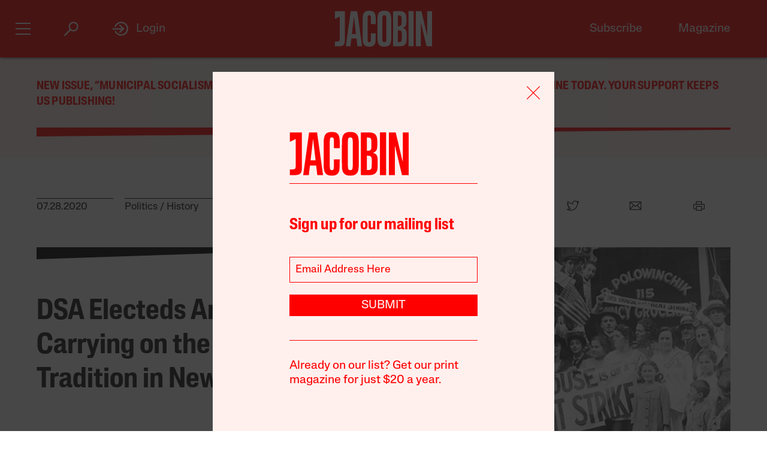

--- FILE ---
content_type: text/html; charset=utf-8
request_url: https://www.google.com/recaptcha/api2/anchor?ar=1&k=6LfynRwqAAAAAHbKp1M101AvivMbb2zoh_0NsixL&co=aHR0cHM6Ly9qYWNvYmluLmNvbTo0NDM.&hl=en&v=PoyoqOPhxBO7pBk68S4YbpHZ&size=invisible&anchor-ms=20000&execute-ms=30000&cb=go33wle8utig
body_size: 48546
content:
<!DOCTYPE HTML><html dir="ltr" lang="en"><head><meta http-equiv="Content-Type" content="text/html; charset=UTF-8">
<meta http-equiv="X-UA-Compatible" content="IE=edge">
<title>reCAPTCHA</title>
<style type="text/css">
/* cyrillic-ext */
@font-face {
  font-family: 'Roboto';
  font-style: normal;
  font-weight: 400;
  font-stretch: 100%;
  src: url(//fonts.gstatic.com/s/roboto/v48/KFO7CnqEu92Fr1ME7kSn66aGLdTylUAMa3GUBHMdazTgWw.woff2) format('woff2');
  unicode-range: U+0460-052F, U+1C80-1C8A, U+20B4, U+2DE0-2DFF, U+A640-A69F, U+FE2E-FE2F;
}
/* cyrillic */
@font-face {
  font-family: 'Roboto';
  font-style: normal;
  font-weight: 400;
  font-stretch: 100%;
  src: url(//fonts.gstatic.com/s/roboto/v48/KFO7CnqEu92Fr1ME7kSn66aGLdTylUAMa3iUBHMdazTgWw.woff2) format('woff2');
  unicode-range: U+0301, U+0400-045F, U+0490-0491, U+04B0-04B1, U+2116;
}
/* greek-ext */
@font-face {
  font-family: 'Roboto';
  font-style: normal;
  font-weight: 400;
  font-stretch: 100%;
  src: url(//fonts.gstatic.com/s/roboto/v48/KFO7CnqEu92Fr1ME7kSn66aGLdTylUAMa3CUBHMdazTgWw.woff2) format('woff2');
  unicode-range: U+1F00-1FFF;
}
/* greek */
@font-face {
  font-family: 'Roboto';
  font-style: normal;
  font-weight: 400;
  font-stretch: 100%;
  src: url(//fonts.gstatic.com/s/roboto/v48/KFO7CnqEu92Fr1ME7kSn66aGLdTylUAMa3-UBHMdazTgWw.woff2) format('woff2');
  unicode-range: U+0370-0377, U+037A-037F, U+0384-038A, U+038C, U+038E-03A1, U+03A3-03FF;
}
/* math */
@font-face {
  font-family: 'Roboto';
  font-style: normal;
  font-weight: 400;
  font-stretch: 100%;
  src: url(//fonts.gstatic.com/s/roboto/v48/KFO7CnqEu92Fr1ME7kSn66aGLdTylUAMawCUBHMdazTgWw.woff2) format('woff2');
  unicode-range: U+0302-0303, U+0305, U+0307-0308, U+0310, U+0312, U+0315, U+031A, U+0326-0327, U+032C, U+032F-0330, U+0332-0333, U+0338, U+033A, U+0346, U+034D, U+0391-03A1, U+03A3-03A9, U+03B1-03C9, U+03D1, U+03D5-03D6, U+03F0-03F1, U+03F4-03F5, U+2016-2017, U+2034-2038, U+203C, U+2040, U+2043, U+2047, U+2050, U+2057, U+205F, U+2070-2071, U+2074-208E, U+2090-209C, U+20D0-20DC, U+20E1, U+20E5-20EF, U+2100-2112, U+2114-2115, U+2117-2121, U+2123-214F, U+2190, U+2192, U+2194-21AE, U+21B0-21E5, U+21F1-21F2, U+21F4-2211, U+2213-2214, U+2216-22FF, U+2308-230B, U+2310, U+2319, U+231C-2321, U+2336-237A, U+237C, U+2395, U+239B-23B7, U+23D0, U+23DC-23E1, U+2474-2475, U+25AF, U+25B3, U+25B7, U+25BD, U+25C1, U+25CA, U+25CC, U+25FB, U+266D-266F, U+27C0-27FF, U+2900-2AFF, U+2B0E-2B11, U+2B30-2B4C, U+2BFE, U+3030, U+FF5B, U+FF5D, U+1D400-1D7FF, U+1EE00-1EEFF;
}
/* symbols */
@font-face {
  font-family: 'Roboto';
  font-style: normal;
  font-weight: 400;
  font-stretch: 100%;
  src: url(//fonts.gstatic.com/s/roboto/v48/KFO7CnqEu92Fr1ME7kSn66aGLdTylUAMaxKUBHMdazTgWw.woff2) format('woff2');
  unicode-range: U+0001-000C, U+000E-001F, U+007F-009F, U+20DD-20E0, U+20E2-20E4, U+2150-218F, U+2190, U+2192, U+2194-2199, U+21AF, U+21E6-21F0, U+21F3, U+2218-2219, U+2299, U+22C4-22C6, U+2300-243F, U+2440-244A, U+2460-24FF, U+25A0-27BF, U+2800-28FF, U+2921-2922, U+2981, U+29BF, U+29EB, U+2B00-2BFF, U+4DC0-4DFF, U+FFF9-FFFB, U+10140-1018E, U+10190-1019C, U+101A0, U+101D0-101FD, U+102E0-102FB, U+10E60-10E7E, U+1D2C0-1D2D3, U+1D2E0-1D37F, U+1F000-1F0FF, U+1F100-1F1AD, U+1F1E6-1F1FF, U+1F30D-1F30F, U+1F315, U+1F31C, U+1F31E, U+1F320-1F32C, U+1F336, U+1F378, U+1F37D, U+1F382, U+1F393-1F39F, U+1F3A7-1F3A8, U+1F3AC-1F3AF, U+1F3C2, U+1F3C4-1F3C6, U+1F3CA-1F3CE, U+1F3D4-1F3E0, U+1F3ED, U+1F3F1-1F3F3, U+1F3F5-1F3F7, U+1F408, U+1F415, U+1F41F, U+1F426, U+1F43F, U+1F441-1F442, U+1F444, U+1F446-1F449, U+1F44C-1F44E, U+1F453, U+1F46A, U+1F47D, U+1F4A3, U+1F4B0, U+1F4B3, U+1F4B9, U+1F4BB, U+1F4BF, U+1F4C8-1F4CB, U+1F4D6, U+1F4DA, U+1F4DF, U+1F4E3-1F4E6, U+1F4EA-1F4ED, U+1F4F7, U+1F4F9-1F4FB, U+1F4FD-1F4FE, U+1F503, U+1F507-1F50B, U+1F50D, U+1F512-1F513, U+1F53E-1F54A, U+1F54F-1F5FA, U+1F610, U+1F650-1F67F, U+1F687, U+1F68D, U+1F691, U+1F694, U+1F698, U+1F6AD, U+1F6B2, U+1F6B9-1F6BA, U+1F6BC, U+1F6C6-1F6CF, U+1F6D3-1F6D7, U+1F6E0-1F6EA, U+1F6F0-1F6F3, U+1F6F7-1F6FC, U+1F700-1F7FF, U+1F800-1F80B, U+1F810-1F847, U+1F850-1F859, U+1F860-1F887, U+1F890-1F8AD, U+1F8B0-1F8BB, U+1F8C0-1F8C1, U+1F900-1F90B, U+1F93B, U+1F946, U+1F984, U+1F996, U+1F9E9, U+1FA00-1FA6F, U+1FA70-1FA7C, U+1FA80-1FA89, U+1FA8F-1FAC6, U+1FACE-1FADC, U+1FADF-1FAE9, U+1FAF0-1FAF8, U+1FB00-1FBFF;
}
/* vietnamese */
@font-face {
  font-family: 'Roboto';
  font-style: normal;
  font-weight: 400;
  font-stretch: 100%;
  src: url(//fonts.gstatic.com/s/roboto/v48/KFO7CnqEu92Fr1ME7kSn66aGLdTylUAMa3OUBHMdazTgWw.woff2) format('woff2');
  unicode-range: U+0102-0103, U+0110-0111, U+0128-0129, U+0168-0169, U+01A0-01A1, U+01AF-01B0, U+0300-0301, U+0303-0304, U+0308-0309, U+0323, U+0329, U+1EA0-1EF9, U+20AB;
}
/* latin-ext */
@font-face {
  font-family: 'Roboto';
  font-style: normal;
  font-weight: 400;
  font-stretch: 100%;
  src: url(//fonts.gstatic.com/s/roboto/v48/KFO7CnqEu92Fr1ME7kSn66aGLdTylUAMa3KUBHMdazTgWw.woff2) format('woff2');
  unicode-range: U+0100-02BA, U+02BD-02C5, U+02C7-02CC, U+02CE-02D7, U+02DD-02FF, U+0304, U+0308, U+0329, U+1D00-1DBF, U+1E00-1E9F, U+1EF2-1EFF, U+2020, U+20A0-20AB, U+20AD-20C0, U+2113, U+2C60-2C7F, U+A720-A7FF;
}
/* latin */
@font-face {
  font-family: 'Roboto';
  font-style: normal;
  font-weight: 400;
  font-stretch: 100%;
  src: url(//fonts.gstatic.com/s/roboto/v48/KFO7CnqEu92Fr1ME7kSn66aGLdTylUAMa3yUBHMdazQ.woff2) format('woff2');
  unicode-range: U+0000-00FF, U+0131, U+0152-0153, U+02BB-02BC, U+02C6, U+02DA, U+02DC, U+0304, U+0308, U+0329, U+2000-206F, U+20AC, U+2122, U+2191, U+2193, U+2212, U+2215, U+FEFF, U+FFFD;
}
/* cyrillic-ext */
@font-face {
  font-family: 'Roboto';
  font-style: normal;
  font-weight: 500;
  font-stretch: 100%;
  src: url(//fonts.gstatic.com/s/roboto/v48/KFO7CnqEu92Fr1ME7kSn66aGLdTylUAMa3GUBHMdazTgWw.woff2) format('woff2');
  unicode-range: U+0460-052F, U+1C80-1C8A, U+20B4, U+2DE0-2DFF, U+A640-A69F, U+FE2E-FE2F;
}
/* cyrillic */
@font-face {
  font-family: 'Roboto';
  font-style: normal;
  font-weight: 500;
  font-stretch: 100%;
  src: url(//fonts.gstatic.com/s/roboto/v48/KFO7CnqEu92Fr1ME7kSn66aGLdTylUAMa3iUBHMdazTgWw.woff2) format('woff2');
  unicode-range: U+0301, U+0400-045F, U+0490-0491, U+04B0-04B1, U+2116;
}
/* greek-ext */
@font-face {
  font-family: 'Roboto';
  font-style: normal;
  font-weight: 500;
  font-stretch: 100%;
  src: url(//fonts.gstatic.com/s/roboto/v48/KFO7CnqEu92Fr1ME7kSn66aGLdTylUAMa3CUBHMdazTgWw.woff2) format('woff2');
  unicode-range: U+1F00-1FFF;
}
/* greek */
@font-face {
  font-family: 'Roboto';
  font-style: normal;
  font-weight: 500;
  font-stretch: 100%;
  src: url(//fonts.gstatic.com/s/roboto/v48/KFO7CnqEu92Fr1ME7kSn66aGLdTylUAMa3-UBHMdazTgWw.woff2) format('woff2');
  unicode-range: U+0370-0377, U+037A-037F, U+0384-038A, U+038C, U+038E-03A1, U+03A3-03FF;
}
/* math */
@font-face {
  font-family: 'Roboto';
  font-style: normal;
  font-weight: 500;
  font-stretch: 100%;
  src: url(//fonts.gstatic.com/s/roboto/v48/KFO7CnqEu92Fr1ME7kSn66aGLdTylUAMawCUBHMdazTgWw.woff2) format('woff2');
  unicode-range: U+0302-0303, U+0305, U+0307-0308, U+0310, U+0312, U+0315, U+031A, U+0326-0327, U+032C, U+032F-0330, U+0332-0333, U+0338, U+033A, U+0346, U+034D, U+0391-03A1, U+03A3-03A9, U+03B1-03C9, U+03D1, U+03D5-03D6, U+03F0-03F1, U+03F4-03F5, U+2016-2017, U+2034-2038, U+203C, U+2040, U+2043, U+2047, U+2050, U+2057, U+205F, U+2070-2071, U+2074-208E, U+2090-209C, U+20D0-20DC, U+20E1, U+20E5-20EF, U+2100-2112, U+2114-2115, U+2117-2121, U+2123-214F, U+2190, U+2192, U+2194-21AE, U+21B0-21E5, U+21F1-21F2, U+21F4-2211, U+2213-2214, U+2216-22FF, U+2308-230B, U+2310, U+2319, U+231C-2321, U+2336-237A, U+237C, U+2395, U+239B-23B7, U+23D0, U+23DC-23E1, U+2474-2475, U+25AF, U+25B3, U+25B7, U+25BD, U+25C1, U+25CA, U+25CC, U+25FB, U+266D-266F, U+27C0-27FF, U+2900-2AFF, U+2B0E-2B11, U+2B30-2B4C, U+2BFE, U+3030, U+FF5B, U+FF5D, U+1D400-1D7FF, U+1EE00-1EEFF;
}
/* symbols */
@font-face {
  font-family: 'Roboto';
  font-style: normal;
  font-weight: 500;
  font-stretch: 100%;
  src: url(//fonts.gstatic.com/s/roboto/v48/KFO7CnqEu92Fr1ME7kSn66aGLdTylUAMaxKUBHMdazTgWw.woff2) format('woff2');
  unicode-range: U+0001-000C, U+000E-001F, U+007F-009F, U+20DD-20E0, U+20E2-20E4, U+2150-218F, U+2190, U+2192, U+2194-2199, U+21AF, U+21E6-21F0, U+21F3, U+2218-2219, U+2299, U+22C4-22C6, U+2300-243F, U+2440-244A, U+2460-24FF, U+25A0-27BF, U+2800-28FF, U+2921-2922, U+2981, U+29BF, U+29EB, U+2B00-2BFF, U+4DC0-4DFF, U+FFF9-FFFB, U+10140-1018E, U+10190-1019C, U+101A0, U+101D0-101FD, U+102E0-102FB, U+10E60-10E7E, U+1D2C0-1D2D3, U+1D2E0-1D37F, U+1F000-1F0FF, U+1F100-1F1AD, U+1F1E6-1F1FF, U+1F30D-1F30F, U+1F315, U+1F31C, U+1F31E, U+1F320-1F32C, U+1F336, U+1F378, U+1F37D, U+1F382, U+1F393-1F39F, U+1F3A7-1F3A8, U+1F3AC-1F3AF, U+1F3C2, U+1F3C4-1F3C6, U+1F3CA-1F3CE, U+1F3D4-1F3E0, U+1F3ED, U+1F3F1-1F3F3, U+1F3F5-1F3F7, U+1F408, U+1F415, U+1F41F, U+1F426, U+1F43F, U+1F441-1F442, U+1F444, U+1F446-1F449, U+1F44C-1F44E, U+1F453, U+1F46A, U+1F47D, U+1F4A3, U+1F4B0, U+1F4B3, U+1F4B9, U+1F4BB, U+1F4BF, U+1F4C8-1F4CB, U+1F4D6, U+1F4DA, U+1F4DF, U+1F4E3-1F4E6, U+1F4EA-1F4ED, U+1F4F7, U+1F4F9-1F4FB, U+1F4FD-1F4FE, U+1F503, U+1F507-1F50B, U+1F50D, U+1F512-1F513, U+1F53E-1F54A, U+1F54F-1F5FA, U+1F610, U+1F650-1F67F, U+1F687, U+1F68D, U+1F691, U+1F694, U+1F698, U+1F6AD, U+1F6B2, U+1F6B9-1F6BA, U+1F6BC, U+1F6C6-1F6CF, U+1F6D3-1F6D7, U+1F6E0-1F6EA, U+1F6F0-1F6F3, U+1F6F7-1F6FC, U+1F700-1F7FF, U+1F800-1F80B, U+1F810-1F847, U+1F850-1F859, U+1F860-1F887, U+1F890-1F8AD, U+1F8B0-1F8BB, U+1F8C0-1F8C1, U+1F900-1F90B, U+1F93B, U+1F946, U+1F984, U+1F996, U+1F9E9, U+1FA00-1FA6F, U+1FA70-1FA7C, U+1FA80-1FA89, U+1FA8F-1FAC6, U+1FACE-1FADC, U+1FADF-1FAE9, U+1FAF0-1FAF8, U+1FB00-1FBFF;
}
/* vietnamese */
@font-face {
  font-family: 'Roboto';
  font-style: normal;
  font-weight: 500;
  font-stretch: 100%;
  src: url(//fonts.gstatic.com/s/roboto/v48/KFO7CnqEu92Fr1ME7kSn66aGLdTylUAMa3OUBHMdazTgWw.woff2) format('woff2');
  unicode-range: U+0102-0103, U+0110-0111, U+0128-0129, U+0168-0169, U+01A0-01A1, U+01AF-01B0, U+0300-0301, U+0303-0304, U+0308-0309, U+0323, U+0329, U+1EA0-1EF9, U+20AB;
}
/* latin-ext */
@font-face {
  font-family: 'Roboto';
  font-style: normal;
  font-weight: 500;
  font-stretch: 100%;
  src: url(//fonts.gstatic.com/s/roboto/v48/KFO7CnqEu92Fr1ME7kSn66aGLdTylUAMa3KUBHMdazTgWw.woff2) format('woff2');
  unicode-range: U+0100-02BA, U+02BD-02C5, U+02C7-02CC, U+02CE-02D7, U+02DD-02FF, U+0304, U+0308, U+0329, U+1D00-1DBF, U+1E00-1E9F, U+1EF2-1EFF, U+2020, U+20A0-20AB, U+20AD-20C0, U+2113, U+2C60-2C7F, U+A720-A7FF;
}
/* latin */
@font-face {
  font-family: 'Roboto';
  font-style: normal;
  font-weight: 500;
  font-stretch: 100%;
  src: url(//fonts.gstatic.com/s/roboto/v48/KFO7CnqEu92Fr1ME7kSn66aGLdTylUAMa3yUBHMdazQ.woff2) format('woff2');
  unicode-range: U+0000-00FF, U+0131, U+0152-0153, U+02BB-02BC, U+02C6, U+02DA, U+02DC, U+0304, U+0308, U+0329, U+2000-206F, U+20AC, U+2122, U+2191, U+2193, U+2212, U+2215, U+FEFF, U+FFFD;
}
/* cyrillic-ext */
@font-face {
  font-family: 'Roboto';
  font-style: normal;
  font-weight: 900;
  font-stretch: 100%;
  src: url(//fonts.gstatic.com/s/roboto/v48/KFO7CnqEu92Fr1ME7kSn66aGLdTylUAMa3GUBHMdazTgWw.woff2) format('woff2');
  unicode-range: U+0460-052F, U+1C80-1C8A, U+20B4, U+2DE0-2DFF, U+A640-A69F, U+FE2E-FE2F;
}
/* cyrillic */
@font-face {
  font-family: 'Roboto';
  font-style: normal;
  font-weight: 900;
  font-stretch: 100%;
  src: url(//fonts.gstatic.com/s/roboto/v48/KFO7CnqEu92Fr1ME7kSn66aGLdTylUAMa3iUBHMdazTgWw.woff2) format('woff2');
  unicode-range: U+0301, U+0400-045F, U+0490-0491, U+04B0-04B1, U+2116;
}
/* greek-ext */
@font-face {
  font-family: 'Roboto';
  font-style: normal;
  font-weight: 900;
  font-stretch: 100%;
  src: url(//fonts.gstatic.com/s/roboto/v48/KFO7CnqEu92Fr1ME7kSn66aGLdTylUAMa3CUBHMdazTgWw.woff2) format('woff2');
  unicode-range: U+1F00-1FFF;
}
/* greek */
@font-face {
  font-family: 'Roboto';
  font-style: normal;
  font-weight: 900;
  font-stretch: 100%;
  src: url(//fonts.gstatic.com/s/roboto/v48/KFO7CnqEu92Fr1ME7kSn66aGLdTylUAMa3-UBHMdazTgWw.woff2) format('woff2');
  unicode-range: U+0370-0377, U+037A-037F, U+0384-038A, U+038C, U+038E-03A1, U+03A3-03FF;
}
/* math */
@font-face {
  font-family: 'Roboto';
  font-style: normal;
  font-weight: 900;
  font-stretch: 100%;
  src: url(//fonts.gstatic.com/s/roboto/v48/KFO7CnqEu92Fr1ME7kSn66aGLdTylUAMawCUBHMdazTgWw.woff2) format('woff2');
  unicode-range: U+0302-0303, U+0305, U+0307-0308, U+0310, U+0312, U+0315, U+031A, U+0326-0327, U+032C, U+032F-0330, U+0332-0333, U+0338, U+033A, U+0346, U+034D, U+0391-03A1, U+03A3-03A9, U+03B1-03C9, U+03D1, U+03D5-03D6, U+03F0-03F1, U+03F4-03F5, U+2016-2017, U+2034-2038, U+203C, U+2040, U+2043, U+2047, U+2050, U+2057, U+205F, U+2070-2071, U+2074-208E, U+2090-209C, U+20D0-20DC, U+20E1, U+20E5-20EF, U+2100-2112, U+2114-2115, U+2117-2121, U+2123-214F, U+2190, U+2192, U+2194-21AE, U+21B0-21E5, U+21F1-21F2, U+21F4-2211, U+2213-2214, U+2216-22FF, U+2308-230B, U+2310, U+2319, U+231C-2321, U+2336-237A, U+237C, U+2395, U+239B-23B7, U+23D0, U+23DC-23E1, U+2474-2475, U+25AF, U+25B3, U+25B7, U+25BD, U+25C1, U+25CA, U+25CC, U+25FB, U+266D-266F, U+27C0-27FF, U+2900-2AFF, U+2B0E-2B11, U+2B30-2B4C, U+2BFE, U+3030, U+FF5B, U+FF5D, U+1D400-1D7FF, U+1EE00-1EEFF;
}
/* symbols */
@font-face {
  font-family: 'Roboto';
  font-style: normal;
  font-weight: 900;
  font-stretch: 100%;
  src: url(//fonts.gstatic.com/s/roboto/v48/KFO7CnqEu92Fr1ME7kSn66aGLdTylUAMaxKUBHMdazTgWw.woff2) format('woff2');
  unicode-range: U+0001-000C, U+000E-001F, U+007F-009F, U+20DD-20E0, U+20E2-20E4, U+2150-218F, U+2190, U+2192, U+2194-2199, U+21AF, U+21E6-21F0, U+21F3, U+2218-2219, U+2299, U+22C4-22C6, U+2300-243F, U+2440-244A, U+2460-24FF, U+25A0-27BF, U+2800-28FF, U+2921-2922, U+2981, U+29BF, U+29EB, U+2B00-2BFF, U+4DC0-4DFF, U+FFF9-FFFB, U+10140-1018E, U+10190-1019C, U+101A0, U+101D0-101FD, U+102E0-102FB, U+10E60-10E7E, U+1D2C0-1D2D3, U+1D2E0-1D37F, U+1F000-1F0FF, U+1F100-1F1AD, U+1F1E6-1F1FF, U+1F30D-1F30F, U+1F315, U+1F31C, U+1F31E, U+1F320-1F32C, U+1F336, U+1F378, U+1F37D, U+1F382, U+1F393-1F39F, U+1F3A7-1F3A8, U+1F3AC-1F3AF, U+1F3C2, U+1F3C4-1F3C6, U+1F3CA-1F3CE, U+1F3D4-1F3E0, U+1F3ED, U+1F3F1-1F3F3, U+1F3F5-1F3F7, U+1F408, U+1F415, U+1F41F, U+1F426, U+1F43F, U+1F441-1F442, U+1F444, U+1F446-1F449, U+1F44C-1F44E, U+1F453, U+1F46A, U+1F47D, U+1F4A3, U+1F4B0, U+1F4B3, U+1F4B9, U+1F4BB, U+1F4BF, U+1F4C8-1F4CB, U+1F4D6, U+1F4DA, U+1F4DF, U+1F4E3-1F4E6, U+1F4EA-1F4ED, U+1F4F7, U+1F4F9-1F4FB, U+1F4FD-1F4FE, U+1F503, U+1F507-1F50B, U+1F50D, U+1F512-1F513, U+1F53E-1F54A, U+1F54F-1F5FA, U+1F610, U+1F650-1F67F, U+1F687, U+1F68D, U+1F691, U+1F694, U+1F698, U+1F6AD, U+1F6B2, U+1F6B9-1F6BA, U+1F6BC, U+1F6C6-1F6CF, U+1F6D3-1F6D7, U+1F6E0-1F6EA, U+1F6F0-1F6F3, U+1F6F7-1F6FC, U+1F700-1F7FF, U+1F800-1F80B, U+1F810-1F847, U+1F850-1F859, U+1F860-1F887, U+1F890-1F8AD, U+1F8B0-1F8BB, U+1F8C0-1F8C1, U+1F900-1F90B, U+1F93B, U+1F946, U+1F984, U+1F996, U+1F9E9, U+1FA00-1FA6F, U+1FA70-1FA7C, U+1FA80-1FA89, U+1FA8F-1FAC6, U+1FACE-1FADC, U+1FADF-1FAE9, U+1FAF0-1FAF8, U+1FB00-1FBFF;
}
/* vietnamese */
@font-face {
  font-family: 'Roboto';
  font-style: normal;
  font-weight: 900;
  font-stretch: 100%;
  src: url(//fonts.gstatic.com/s/roboto/v48/KFO7CnqEu92Fr1ME7kSn66aGLdTylUAMa3OUBHMdazTgWw.woff2) format('woff2');
  unicode-range: U+0102-0103, U+0110-0111, U+0128-0129, U+0168-0169, U+01A0-01A1, U+01AF-01B0, U+0300-0301, U+0303-0304, U+0308-0309, U+0323, U+0329, U+1EA0-1EF9, U+20AB;
}
/* latin-ext */
@font-face {
  font-family: 'Roboto';
  font-style: normal;
  font-weight: 900;
  font-stretch: 100%;
  src: url(//fonts.gstatic.com/s/roboto/v48/KFO7CnqEu92Fr1ME7kSn66aGLdTylUAMa3KUBHMdazTgWw.woff2) format('woff2');
  unicode-range: U+0100-02BA, U+02BD-02C5, U+02C7-02CC, U+02CE-02D7, U+02DD-02FF, U+0304, U+0308, U+0329, U+1D00-1DBF, U+1E00-1E9F, U+1EF2-1EFF, U+2020, U+20A0-20AB, U+20AD-20C0, U+2113, U+2C60-2C7F, U+A720-A7FF;
}
/* latin */
@font-face {
  font-family: 'Roboto';
  font-style: normal;
  font-weight: 900;
  font-stretch: 100%;
  src: url(//fonts.gstatic.com/s/roboto/v48/KFO7CnqEu92Fr1ME7kSn66aGLdTylUAMa3yUBHMdazQ.woff2) format('woff2');
  unicode-range: U+0000-00FF, U+0131, U+0152-0153, U+02BB-02BC, U+02C6, U+02DA, U+02DC, U+0304, U+0308, U+0329, U+2000-206F, U+20AC, U+2122, U+2191, U+2193, U+2212, U+2215, U+FEFF, U+FFFD;
}

</style>
<link rel="stylesheet" type="text/css" href="https://www.gstatic.com/recaptcha/releases/PoyoqOPhxBO7pBk68S4YbpHZ/styles__ltr.css">
<script nonce="GmPKkHW3Wufcpk8tzh9LxA" type="text/javascript">window['__recaptcha_api'] = 'https://www.google.com/recaptcha/api2/';</script>
<script type="text/javascript" src="https://www.gstatic.com/recaptcha/releases/PoyoqOPhxBO7pBk68S4YbpHZ/recaptcha__en.js" nonce="GmPKkHW3Wufcpk8tzh9LxA">
      
    </script></head>
<body><div id="rc-anchor-alert" class="rc-anchor-alert"></div>
<input type="hidden" id="recaptcha-token" value="[base64]">
<script type="text/javascript" nonce="GmPKkHW3Wufcpk8tzh9LxA">
      recaptcha.anchor.Main.init("[\x22ainput\x22,[\x22bgdata\x22,\x22\x22,\[base64]/[base64]/[base64]/[base64]/[base64]/[base64]/KGcoTywyNTMsTy5PKSxVRyhPLEMpKTpnKE8sMjUzLEMpLE8pKSxsKSksTykpfSxieT1mdW5jdGlvbihDLE8sdSxsKXtmb3IobD0odT1SKEMpLDApO08+MDtPLS0pbD1sPDw4fFooQyk7ZyhDLHUsbCl9LFVHPWZ1bmN0aW9uKEMsTyl7Qy5pLmxlbmd0aD4xMDQ/[base64]/[base64]/[base64]/[base64]/[base64]/[base64]/[base64]\\u003d\x22,\[base64]\\u003d\\u003d\x22,\x22wpoUeMKKM0deNsOQPsKIVMK5wrxZwpxcbcODDmF/woXCmcONwrXDojhbYX3CmzlTOsKJTWnCj1fDu37CuMK8RMOGw4/CjcOdZ8O/e3fCosOWwrRKw64IaMO3wpXDuDXChsKncAFewrQBwr3CrRzDrijCsRsfwrNtKQ/[base64]/CtQRseDPDuHBkwrtKwofDr2cMw5QUF8KbTl44D8OXw4QCwphMWiF0GMO/[base64]/DtMKTWVV/XcKAwqE8wp/[base64]/Dnx/[base64]/w7HCnTPCp8K3wqNCQkzDrsK7dlHCrQ0Ww6t1GTJpUhx7woXDrcOgw5PDm8K5w6XDj37CtHp8QcO0wr9GFcKnBnfCiVNtwq/[base64]/[base64]/Dj8KNGxnDrX1jwpU5DVgxw51Ow5TDscO9HMK5Tz46TMKDwrY4RVpwcU3CksO2w7ERwpPDqyzDrVYAKFIjwp54wpbCscO4wosPw5bCty7Cr8KkIMOLw7nCi8O5Xh/[base64]/IQMow6xxwptPI3NhF8OrOMKxwofCrcORIm3Dv8OtwrwvwpAfw7B3wqXCgcKfUMOew6zDkU/[base64]/w6omJydrw63CjnfCvsKdwqcDwpbCpcKswpzDiG10REDCocK/[base64]/CqSYMw73DlMOSw512HMO1wpVYLMKOOjvClMOpIwPCn2/ClCjDty3Di8OGw644wrLDqFlYESF7wqrDgkzCqg96J0UVAsOTS8OybnHDocKfPHIwYj/DjXHDjcOyw70jwpvDk8Kmw6ggw7oww73CvALDqcKydXHCqGTCnmk7w6DDiMKUw4ViQMKjw4zDmEAyw7/DpMOSwrwKwpnCjF5rFMOvRijDm8KhOMOKw5oew6gwOFPCuMKZLx/Ck2JwwoIbYcOLwp/[base64]/[base64]/DomY4w4XDhMKsb8KPwpNVw64pR8OuExfDqsKBUsOxZXPCpX1RLFF3IEvDg3Z5W1jDrMOcK3Auw4NdwpMbHncQH8O3wrjCjFLCncOzRjrCvMKOAnsVwo9qwpY3DcK+MMKiwpUPwqPCqcO4w4sPwr9SwrceMxnDh2/Ck8KiImhXw7DCsTPChsKbwpEwLMOpw6TCsX1vUMKbI3/ChMO0f8O1w5YAw5d5wphyw6lVAcO1HBExwqk3w4XCisOsF28Uw4jCllA0OsKbw4rCjsOdw5AWYmPCm8KJYMOSBTHDphfDl1vClcKEETjDrjnCrEHDnMKgwpPCnWkNCGlhYnEDZsKBO8Otw6DClXbDglAzw4fCr01tEnXDlQzDs8O1wojCkjUudMOrw60Hw6c1w7/DuMOdw5xGXsKwHXZnwp9MwprCrsKoaXVwGyoBwppkwqIcwo3Ci0PChcKrwqV1CcK1wo/Cum/[base64]/CrxXCjsKSF8OQCDfDo8OFKsK/AcKcwoPDsgo1WhvDv0Fqwrt3woXDhcKybMKFBsKNCcOYw5jDl8O/[base64]/CgsOxKMKKVHESwrfDsWvCmsKYwpnDnsKlTcO3wpfDh1V4C8KTw6vDkcKtd8KKw5bCg8OZL8Klwpdmw5hSMWs3UcKMRcKxw58owpk+wrA6fGxOPUDDlx7DvMKIwqcww6c9wqXDp34AFHvCkwIZP8OXN3xqWcKxIMKEwr/[base64]/dcK7w6pJOBAIwpnCvsK4AETCqkkoe2BARsKwP8Ksw77DtsK0w7E0NcKUwrHDusOEwqg0CW8HfMKew7NBWcKqBTPCn3/[base64]/[base64]/[base64]/[base64]/wqdmwrfCmMKAQMK3w7oQw6tpW8O/Y8OPw5BxBcKiCcOFwqdUwrVwdSxFW0d5aMKAwpLDjHTCiWV6IXjDv8ORwrbDmcKwwqnCmcKdcigjwpRiHMOwJRrDmcKxw6ARw6HCscK/V8OEwq7CqXsEwpbCqcOrwrheJgtzwqvDr8KhYB1DXWbDvMOJwpXDqzwhMcKJwp3DjMOKwpDCk8KkHwfCrGbDnsKEP8Oxw6hkbko+MiLDpkZmwojDlHUhS8OtwpPCnsO1eis5woIVwo/[base64]/Doh3Cnl7DkAbCncKIwrXDtMKaH8O1R0cYw4Z6JVRpfMKgPUnCkMOYEMKDwpNHAQbDkjoHH13DnsKHwrULYsKoZjR9w4Qswr8swqB7w73CiFPCqMKvJDM1aMOcfMOLesKYbVJ8worDpGsRw78/HwrCv8KjwpE3QG1bw4Mlwp/CosKrOsKsLHE6cVPCnsKVR8OVdsOeVlUZHArDicKgTMOzw7TDpjPDrFF0VVXDgDQ0Y1JpwpLDox/DiyfDi3XDmsOswpnDuMOOGcOjHcO6w5VPSVYdT8Kyw4jDuMK/b8O9NHFHC8OfwqVhwq7CsWp+w53CqMOMwpAOw6gjw5HDrXXCn07Dmh/CtcKFW8OQcRdOwonDliLDsw0PX37CmyzCh8OJwozDjMOfSUNiwqLCnsOqMmfClcKgw4dJwowRYsKZK8KPI8KGwqkNcsO2w6Irw6zDjkAOBxw6UsO6w5lCbcKIfwR/BQUhD8KnZ8Ktw7Iaw6E1w5RTdsO8KsKFKsOtUh7Cnyxbw5NZw5vCqMKYTjdMeMKNwoUaElnDhF7CpyjDtRlcCh/CsDsbVMK+D8KDflfChMKfwq/[base64]/[base64]/DusKSw7jDicKodMO3w6DDknc2B8K4c8KUwoJ0w7TDgsOJWUbDrcKzKQvCrcOFCMOuEn1Mw6LCjiDDqVbDhMKyw7rDlcK+Q1xUCMOXw4pbb3djw5XDiTwOb8KUw4nCrcKsAVDDljN5GSvCnB3DtMKawoXCqwzCpMKbw63DtkHChj/DsGsyQcKuNnAjE2HDhyNGW20Hwr/[base64]/DpMOaw41dd0rDn8ODwrHCkUHDocKFRsKrw77DvH/ClF3DscOsw5LDsiVXGMKmIBbCpBrDscKow53CvAkwLUvCijDDg8OpEMKXwrzDlirChXTCuxZbw6nCtMKuCTLChj8JZBPDncOvScKqCm/DoD7DjMOaXsKeA8Oiw77Dm3cLw4rDg8KZH3Q6w7PDmibDv2hNwodxwqvCvUFBOQ7ChCzCgBwYAVDDthXDp3vCty/DmiUuOytcCWbCjgcaP0MgwrlmbsOCfHUgRF/DkU9/w7l7GcO9ecOQBHJ6RcOrwrLCjTlFWMKZXMOVRMOQw4Ukw7lJw5DCs3k8wrVOwqHDng3CicOiCXTCqywRw7TCpcOdw7pjw5BhwrleHsO/wrVCw6jDiz/DtGo4bT1fwqzDicKKSsOrbMO9Y8O+w5rClVXCgnHCsMKpU1MsB1PDpGErOMKhJ09NG8KlTcKtOksaQy5fYcOmw75iw7tew53Dr8KKJsOvw4AWw5fDm2t7w6tOdMKdwr8nRz4ww5kiTMO7wrx/[base64]/DhRbDiEhow5jDs8OZwqHDgSsjw4k0HMOyH8Kww5TCgsOGccKra8KNw5DDmsK3IcK5OcOoX8KxwrbCgsK/wp4VwoXDtnwmwrtMw6NHw7Qhw43DizDCu0LDvMOGwrfCgGc4wq/DocONCm5nwqvDsmrCkArDgmvDqTNjwowIwqsEw7IrTyNQGmFwE8KtD8O/wokWw5jCvlNudQ0hw5nClMOtN8OYQVQHwqbDg8Kgw5PDhcOrwqgqw7vCjsO+AsK5w4LCisOIeywvw4XCi2rCrj3CvlbCmhPCtivCjFcCQkkHw5MawqLCvxFGwrfCm8KrwpzDkcOmw6RBwooOR8OUwph3dAMjw5khCsO1wrg/[base64]/woTDhcKOcMOfw7XDrxrDuMKbM8KswqkZTMK1w5oBwr1XYsOKYsObEkTCtlfCiWvCqcK1O8OUwoh6J8KEw5NEEMO5dsOcHi/[base64]/DhsKUW17DssKtwqxvw5/DlwrCokLDi8Kjw7NBwr/[base64]/Du3tgwpvDo8OBXcO6K2XDphdew7NMworDrsKHf0TCh18kV8ObwoLCqcOAB8O9wrTCvVvDjE8wa8OSRRlfZcKAbcKWwpg+w4EOwrLDgcKXw7zCuSs6wpnChQ9EFcK3w7kjAcKDLkg+TsOXw4XDpMOpw53CmUrCn8KswqXCo1/DuWDCtB/DiMKEH0vDpxDCtA/Dr0J6wr1pwqx7wr/Dk2EewqbCuXAPw7XDoh/[base64]/Cm8OvA8OQwpLCqsO0VXpowqUmwqLDpMOMS8O3wq1KwpjDmsKVwrgjR1nCosKhUcOJOcOBQlhbw7tVdV47wq3ChcKmwqZ6G8KDAsOPIsK0wr7Du3/Cpj9/woHDgsOUw4nDrQ/CmXRHw6l4Q3rChyl1AsOtwopUwqHDt8OPYQYwLcOmLMOqwr/DsMKwwpTCr8ObDwLDkcOVSMKjw7XDsFbCiMO+Amx6wr0JwrzDi8KJw40IVMKdR1fDhMK7w6nCsx/Do8KRb8Ohw75PDD4tCQhxBD5VwpbDssKyG3JZw6LDlxIwwp5yasKJw53CjMKuw6zCqFxYcnk8aAgMJi51wr3DlDAKL8Kzw7Mzwq7Dqjt2csOUKcKPAMKdwr/CisOHQGJ3XgvDu2kyEsKXCyDCog5Cw6/CtMOAScK7wqHDmWrCoMK/wqJMwqI/esKNw6DCjMOGw69Lw5vCp8KfwqbDhDDCtCPDqWzCgcKZw6bDkBjCjsOEwq3Du8K8H2kXw4JDw7h4T8OQMyDDjMKqWHrCtcK0KUjDhCjCucKbW8O/OUYhwqzCmHxpw7g8wrcxwpvClhPCh8OsPsKQwpowQm1MMMO1VsO2OHLCkSNRw7ESP1k2w6/DqsKdaATCiFDClcKmXWbDlsO7TD9cAcOBw6TDnSkAw4HDqsKZwp3Chkk0CMOjcRBAeUc5w6wPYlZEecK/w4BSDnFgSWzDhMKjw6zCtMKDw6V/TRw9w5PClB7CiyrDi8O3wp0gDMOjPSluw6lRAcKTwqoLNMOGwoILwp3Don7CnMO1V8OyQsKCAMKuUcKcW8Oewp43OSLDgXbDiCgJwoB1wqASD20SOcKrPsONF8OhMsOMRMOVw63CtUvCvMKGwp0cVcOAHsKbwp0/[base64]/O8Oyw71SBHfCjFtMZ0QXw5bDl8Oywo/Dpk7Dq3NFCcKwZX9Kwq/DlkNFwozDuBXCrmxOwqnCrzcKNzrDojwywqLDjkfDj8KmwpwCccKVwoxcACXDumLCvUFcNMKEw5UqRsOKBgsmLTB2UyvCjGxPYMO2CMOXwoIDNUk7wrM4w5LCqHhbV8O3esKzcB/DsitSXsO0w5DCkMOCAsKIw4xFw4vCsCsQFggsC8OvYG/Ch8Oew7w9FcOGwpM8NnAcw7TDn8Oiw7nCrcK7EMKvw4g2UcKEw7/[base64]/DmSQKVcKrw6h0w4DCmcO9U8O3wqUYwrtkeXnDjcO6w51HRgTCtiM0w4bDq8KdUMOPwo5ZV8KCwqnDo8Kxw6TDsSHDh8Kkw4JXM0zDnsKlQsKiKcKaYyNpMjJcIwvDvMKUw63Cp03DmsOywoUwacOZwoobE8K1a8KfbMOVGA/Dux7DgsOvEkvDhsKFJmQBVMKaCB5rYcOWIXzDkMKnw5BNw5XCrsKPw6Zvwqokw5LDlCTDsXfDtsK9P8KwEk/CscKPTWfDrsK2JsOvw4MTw51mWUAbw5QiGiDCr8Otw5TCp3ccwqhETsKfJ8O2FcKuwosJKnVow6HDq8KgAcKyw5XCvMODfWdRY8Kow5vDvsKNw63CtMKeFgLCr8O4w67CoW/DljTDuCcwfQPDmsOkwqAHKMK7w51EHcOzWcOQw4c6UinCqVjCk03DozrDl8OXJzTDhQgNw6HDoHDCl8KOBzRtw7HCocKhw4h3w6hqJCp2fDVaAsKxwrBqw5kXw4TDvQBMw4Bcw7sjwqgewojChsKRIsOHF1BfH8KNwroPbcKYw5HDqsOfw4JMK8Oow49eFllGDMOobG/CjMKzwqlTw6NZw5LDpcOiO8KYKnnDpcOgwqoMCcOgRQZ6B8KfZhcVeGcZbcKVSm/Cg1TCpUNuF3DCs3F0wpBXwo8gw5DDqsO2w7PCqcKbPcKCb2DCqGHDrhh3PsKGX8O4Rjccw73DoyNZZMKZwo1rwrE0wq1lwrYcw6nDucKZTcK0XcOjX38pwqpqw60mw73Dl1IcBVPDmlRmGmJ9w794Ej0gwq5Yex/DlsKlOx1+OVU+wrjCuTZQZsKgwrtVw7jCvsKqTjhpw4TCi2VRw4hlOlDDihFqLMOywotZw4LCjcKRCcOeHX7DoVluwqTDrMKKbVoAw5jCiHVUw6/CkkfDocOOwoEVP8KMwqFfSsK2LxbCsDROwoFuw5opwqvCkBLDvsKuKnvCmjLCgyLDrjPCpkRQw6VkelfCpDzCg18VJMKmw6jDtcOFLx/DqkZUw7zDi8Orwot2PVTDlMOxQsOKAMOCwqNBBg3DqsKecjPCucKbJ3UcR8OdwoHDnCXCo8KBw53Clg3CngIcw7nDi8KOCMKww6PCqsKGw5XChFnDqy4aIsO6OUnCiUbDtTYaGsK3LC4lw5dGDClzB8ODwq3CkcK7fMKqw5fDvAc/wrYTw7/[base64]/ClMKCwo3CgQLCs8K3T8O5w7XCq1kuFMKawoR4cMOkfTZCb8Kdw5gIwr5qw43DlEsEwrfDulRtcl8LPMKrHAogEkbDk0NcXTdpOg0qaWbDgyLCryfCuhzCjMK5HR7DgA7Dh1NjwpfDulkNwoFuw4XDsXXDi3thUlPCikUiwqnDmk7DlcOZTWDDj3ZowqpkLV/CqMOtw6hfw6vDv1U+PF03wogyTcOVFFjCssO2w5AcWsK9Q8KTw7sCwrJWwp1mw4rDl8KGdhPDvRzDucOOd8Kcw60/w57ClsKfw5fCgwbCh37DrCB0FcK8wrN/wqonw4NQUMOmQMOqwr/[base64]/CosKLeMKRw5TDocOrw4Awwphyw5bCk3Ydw5VQw69wYMKFwp7Dg8K6BsOhwrvCpSzClcKmwr3Ch8K3a1TCrcKZw4YZwoV/w7Amwocgw7/Drk/CmsKHw4HDpMKaw4DDnsOzw7RqwqfCliDDlm9FwpjDqCHDnMKWBABHeQjDoVbCgXICW3RCw4HCkMKewqLDsMOaKcOABzIxw5ljw4Ufw5/Dm8K9w7dVP8O8a1obNMKnw60pwq8cYQBUwqsYV8KJw4E4wr7CpMKGwrYqw4LDjsOpZcOQCsKbXcKqw7HDsMONw7ofLQkfV2YCKsK2w6vDl8KMwozCjMObw5Rkwrc7O0I6czjCsCphw5kCMsOyw4/[base64]/Ct8KKw79jw7ZUDMOFw4PDsRtUw6PCpWXDuisMPDYYwr0VaMKbX8Kww6UYwqx1E8KEwq/Cqk3CrBvCkcObw7jCoMOPdgzDqwbCiXkvwp4Ww5ceFgY+w7PDgMOcAyxveMOKwrdUOiJ9w4UIFWrCrFxXB8Otw40Qw6ZrN8OHK8KWej9uw7PCuzVJEz87XMOcw7geccKaw6/[base64]/DoMK4w6Q6BUtdwrPCuAjDoUVbUggLaMOAwpJJUxdfLsO7w4PCnsOyVMKgw4daEBsHCcODw7QrAcOjwqjDrsONGsOBAS9YworDsG/[base64]/w7tEw7Fcw6vDiCrDocKCw47CvMOOw4LDogtgfcO+UMKUw59KcsKFwpDDvcO2FcOMYcKcwqLChVknw7pSw7vDgcOfKcO1D3zCgcOEwqFyw7PDmMKiw4TDungRw5LDlMOkw68fwqjCg0lcwoN2J8OjwoPDisOfFxjDv8OywqNmWMOtUcKswp/DiUDClSMIwqPDu1Rew4tXO8KHwr8aO8KsSsOWBg1Ew4JvVcOvD8KrP8KpI8OEWsKzPFAQwq8Uw4fDn8OkwpjDnsOZFcKUEsO/[base64]/CVNuwojDqjXCi8Otw73CpAzDo8ORAsOGQ8Khw5EkW2Mnw4FSwrd4ZU/DvGvCo0HDlCvCsA/DvcKtNsOnwoguwoDDnnDCj8Kewq91wqfDjMO5IlhCLMOpP8KawpkpwqIzw582EWnDvhrDisOuBxnCr8OSSGdsw7VPRsK2w54pw79DWFQYw5rDt0vDpXnDn8O9BcKbLUzDmhFMRMKDw4XDrMOlw7HCjS1GDDjDi1bCgsOOw7HDhgjClx3Cq8OfGgLDnTbDo3/DlifDl1vDo8KDwpJFQ8KXRF7Cklp2Gw3CpcKHw4QEwrEdcMO2wpMnwp/CvMOHw68WwrfDlsKiw5PCk3/[base64]/wpfDn1fDmjnDtG9Jw7rCosKuc8O9WMK/ZHrDqsOSU8OCwqDCnRLDvT9bwp7DqsKqw4TCh0PDnR/DvsO8K8KZPW4eN8OVw6nDvMKFwr0Zw4nDpsOgVsOXw7Nywqw3cS3DrcKTw5QjczRwwpByax/[base64]/CjsOGe8KyesOQUMOmw6rDilTCvxMtFEwSw5HCg8OsMsKhw4jDmMKaKHc3c3FzY8OIbV7DtcOwCkTDgGwTUMObwrDDgMOZwr1/P8KLUMOBwqlIw5oFSRLDvcO2w5bCisKSYRACwqkbw7zCosOHMcKCf8K2dMKNP8OINHQsw6YDfSFkKh7CrR9ew5rCrXpuw6VeSAhkXcKdDcKgwr9yJcK2GjcFwpkTN8ODwp4jRMOBw7dpwpwsGh7CtMOmw7h1bMKYw5JUGMO1HzvCnk3DtUbCsj/[base64]/CuQFBw6sDYgd2XlnDicOsw6HCo8KzwqEqIiPDs3towrxHNcKmZ8KRwpPCliwrfCnClGXCq2QZw7gAwr3DtiNIU2Zca8KEw79qw7VVwqA+w7vDuw/CgwrCt8KawrvDsA0hc8KxwqzDkhV9WsOkw4HDqMKhw7TDsznCsExbXcOTBcK1MMKJw7LDucK5IghdwrvCisOsWGcyNsKdFRrCo2YDwqVcRQ9Zd8Oyc3XDjF/DjMONBsOAf1bCils3TMKzfsOSw7fCsFY3ccOnwrTCkMKJw7bDuDpfw7leMcOvw5EZJVHDkhIXO2BZwoQuwrwBQcO2KCNET8KkfQ7DrX4heMO2w7osw7TCn8OOaMKWw4DDssKmwr0ZPzDCmMK+woTCvH/CkF0qwqpHw49Cw7TCk3TCh8ODP8KGw7ADOsKEZcK4woNgB8KYw4tpw7PDusKLw4XCnQjCmXBOccOFw6EWZzrDjsKIW8K0c8KbXhQTMlfCqsO4UDo+YsOLF8OVw4RvbUzDg1MoJz1ZwoRbw50dWMKAfMOKw6/DqwLCmkZVRXrDuhLDscK2R8KdWRtMw5IRIg/Dm0hIwr8cw5/CtsKeBUTCnE/Dp8K5FcKiRsOkwr8/Z8KLesK0VUzCuSF1MMKXw43Cri0XwpTDgMOUd8KGYMKpN0pww45Zw6JqwpIlJxAEfVfCnA/ClcO2KgUdw57Cm8K2wqzDnjJUw5ZzwqvDrxPCgTwIw5rCkcObB8K6ZsKRw7A3AcKVwpFOwo7Dt8KXNAI4dcOtNcKRw43DimUFw789wpLCn0HDmwBJBcO0w6c/w5txMRzDvcK9ckjDqycOQMKfT3bDpEHDqEvDv1IRPMKkMcO2w7PCvMKSwp7Dk8O1GsOYw5/[base64]/MivCocKhTlZewpbDmMOYwqHDmT3DinRKwp92e8KiCcOpaSIawonDvV7Dn8OxND/[base64]/e8Olwqh+fsKRwppHwqo0w4rCqU5/w5pSWkDDucOsccOWDCvDlypmXWLDtGvChMOCUcOyMjpWZlbDvMODwq/CsSXDnRIiwqDCsQPCucKPw7TDm8OIEMO6w6jCtcK/[base64]/[base64]/Co2FcCzXChx9PwrXDtsKyw5M9DcOewp54w4l/wp4JYxbCosKRwrNqU8KDwqkGYsKAw6E9wrLCjH9VYMK8w7rCg8OTw54FwoHDvRfCiFobChIyAEjDpMK+w41CWB4gw7TDl8KDw6fCoGHCtMO3XW4cwofDuGAJMMKwwrfCv8OjUsO2IcOhwqzDol15MXXDszTDhsO/wpvDv3bCvMOPADvCssKmw7YIXVHCuTnDqx/DmDfCvmsIw4LDl0J5RCE9asOgVwY9VjzCnMKuTWRMYsOjF8Khwo80w6ZCfMKdTEkYwpHCtsKHYBjDksK+D8KgwrFLw6YOJQFawonCqUnDmRV3wqtaw6ghdMOuwphJWx/CnsKGegwyw57DvcOfw5DDj8OmwrnDtFbDlkzCvl/CuG3DjcKvUX3Co3MuKMKUw4Fow5jCkljChcO+OSXDi0HDrMOiBcOLEcKtwrjCv2YLw7Q+wrQ+BsKtwpVIw6zDmmXDnMKzDmzCrycETMO4KVDDsiIvHnJnRMKCwrHCoMO8w5J+N3zCg8KoTxxnw70GGH/[base64]/[base64]/w6TCuFjCucKSOsKCRUJpOjvDm8Oiw4HDmmDCiCrDkcOiw6wUMsOkworCuibCoDYYw4d2D8K2w77CmcKXw5bCoMK+VAzDosKeGD3CvidoEsK4wrIoL1oHFjYkw7UQw40BTUQiw63Dn8OXQCvCrSEfTsOvNFLDu8Kff8O1wpwhPl3DrcK/U0zCp8K4K154PcOoKsKDF8Kmw5bCt8KQw7Rwf8OMGsOEw55dDEzDksKiL13CuyVxwrsww45hFnvDnExZwoIqTD7CtGDCocOSwrcHw7p5WsKnKMKYDMOlMcOvwpHDrcOlw6fDolEBw5V9MWMiDBA6WsONY8K5AMK/[base64]/CoMKgahVhw4nChz3CqMK8wq3CgmXCug8wCkNSw7PCrjTDuTcLCcKpTcKsw5ssK8Ojw7DCnMKLJsOaJFx1DSMZF8K0d8K4w7JZMX/[base64]/AsKEwojChw3CosKUwqEnYMKrA317wqHCsMOrw7fDmV/[base64]/Cq8K0KRFDZcKtwqBKGcOlw6bDihNmLjdHW8OebcKwwqTDiMOIwogsw7bDgxfDrsKkwpQ+w5hGw60DHF/DtVQMwpnCvnTDpcKLVMKlw5gAwpXCvMOAdcO6eMKow59heEPCox1rF8K/[base64]/DqDVIbMKgwqh7w7vCg8KOw4XCg2bCikJzGgFQM3YEUcKwLEB/w4zDlMK4DSY5JcO3MShjwqXDsMOJwoZXw5XDrFbDgCHCl8KrRGPCm3Z5T0p1Dws5w7Ewwo/Ct1bCrcK2wrfCnFtXwoXDukwHw7zCuHI8LVnDqz3DtMO4wqZxw6XClsO2wqTDuMKFwrMkci49fcK/O3Fvw4rCusO1aMORf8KPR8Opw4/CmXcDZ8OsLsOTwoVkwpnDvzTDuVHCp8O/w4fDmUhCasOQIn5xeiLCuMOVwqU4w4zClMKyBXbCqg8uHMOXw75Ww6MwwrU6wqDDvsKbMg/DpcKowr/Cv03CkcKvfsOowq9dwqbDqGzCvsKoKsKHQgtGF8OCwrjDskBCY8Kgf8OtwoUqQsO+PAtiAMOgDsKGw5bDgBcfAB4iwqrDosOiYgHCn8KSw53DqgPDp1DDk1vCsmNpw5rCscKewoHCsDM/IlZ7w4pbd8KLwrkswrLDjzDDkgvCvVNJCnrCuMK0w7nDicOiWiLDtHDCmj/[base64]/DscOuC8KabhkVV1vDgMKXBsKRw7jCisKSwq4owq3CpBA/[base64]/CugkzQS/Cn8Kbw580w5EyHivDvEHDs8KHNFnCuMKCwq/Cv8KpwqzDsTslZUQ5w6BIwrTDt8KDwoU6FcOBwoXDpTpswo7CuXDDmhzDv8KAw7kuwpYnT01uwoA0AsK/woZxaj/CkErDu0BUw58ewrBmFW/DhTXDisKowrNaAMOLwrfCi8OHcBcAw4VofR07w54POsKCw6Z3woF/wqkYVcKBCsO0wr5jcAhHF1LCkBdGFkTDiMKzHMK/DMOpCMKTBHUkw4kccHrDkXzCkMOBwpHDicOYwqh/PVTDg8OTJ1TDtyZdOH50CMKDEMK4VcKdw7PCoRXDtsOAw6HDl2AENw8Jw67CqsKjdcOSQMKWwoccworDk8OWYsK7wrV6w5XDoElBBywmwpjDsHByTMOVw7Iqw4PDm8O6VW4ALMKfFG/CiBvDqcOwGMKfZxHDvMO/w6PDuBHCtsOiTREswqhXXwrDhmA1wqQjLsK0w5M/EcOjQ2LCjmB5w7osw7LDjz99woRwe8OiC23DpRLCv1sJA2Z3w6Rcw5rCmxInwqIHwrw5VCvCt8KPOcOMwojDjnMseAl3EAXCvcO1w7bDkMOFw7FUYMOfWW92wozDnw5/wprDgsKkDHLDocK0wpMuFl7CpTp0w7UpwoDCm1U0fMOSbllLwqoMEMKmwqQFwoFwBcOeasOuw4N5ClTDgV3Cs8KrCMKHDsKtPcKaw5PClcK2wrUWw6bDnksiw6LDiibCl2lCw6EOcsKwATvChsK+wp7Do8OoSMKAVsKgEEIowrRlwp0OScOlw4LDjC/DjC5dCMK8C8KRwo/Dr8KLwqrCp8O8wp3CnsKdWsOZIB0nEsOjcTLDucKVw4cCT20wHFPCmcK+w4vDjm5bw5hwwrUubBXDksOrw5bDnMK5wpltDsOcwpDDiH3DiMKXOjtQwqrDuk1aKsOdw4ROw6ckScOYfVh3Hm84wok7wp3CgwYRwozCmMKeFWrDmcKhw4LDm8OXwoDCusKswrZtwoJHw4/Dp3wDwprDi089w7fDncKjwoxNw5bClgN8wpPDiHjCnsK0wp4uwpYFWMO+Ii5iwprDhhDCon3Drl/Du3XCgMKPMkEGwqgAwp7CgBrCkcOVw4Ymwo1NDsOPwpTDtMK6wpnCpxoEwoTDssOvMDEbwp/Ckn9UdmA1w4fCuWA+PE/DigvCsmzCo8OiwoXDrU/[base64]/[base64]/Cti4zwqhKw4ABwq/[base64]/Cmw3CvsKTKMORw6fDkzkEFQg6woXDjcKGwpLDqMOsw7rCsMOleANuwrnDrCXDt8Kyw6kNZCHCqMOjZnltwpvDt8K8w6Eew7HDsxEFw6tRwrBiXwDDgV0Sw6HChMO+CcKkwpEYNBVlGRvDtcK+KVfCr8O6I2tTw77Cj29Xwo/[base64]/DqMOqwrHCmcOgwqvDp3XCv1PDr8OTwplowq/[base64]/[base64]/[base64]/[base64]/DlcKwwoHCsMOAOcK4wozDo8KPwo9YcDrCtMO1w5bCm8KCd37DmcOuw4bDvMKOfVPCvzozw7RzJMKFw6TDlBwawrgTVMOgLGNgYyp+wrDDph8dVsOGNcKbfVBjDnRYacOew77CkcOid8K2AhBnJ0XCuy40fTLDqcK/wrzCokrDnGXDt8OIwpTChjvDoz7CrMOLUcKaJcKfwqDCj8OeO8KcRsOSw4bCkDHChB/Cl1YKw47Cj8OACBZ9wobDlhp/w4M4w6sowol0DTUXwoUIw49DUyRUWXbDni7Dp8KcbSVJwqkdXyfCuS0jHsK6RMOgwrDClXHCuMKiwqLDm8Oke8OmXGbCuShvwq/DtE7DucKEw4IWwo3CpMKuPQHDk0o0wozDjAVmeBXCtsOlwoJew4TDmxlzOcKZw6ZNwozDl8K6wrjDhFMPw5PCocKGw79uw6FwX8K5w4vCksO5NMO1LsOvwoLCr8Kjwq5Bw4rCvMOaw5k2UcOrYcO/DsKew5TCt0DCmMOzCyHDk3LClVMKworCq8KJD8K9wqUHwoVwHkAQwpobT8KMw74qOGsvwpwuwr/DvWfCvMKfCEBAw4TDrRJFOMOywo/DlcObwrbCkDrDscK5bBZGwqvDsWJheMOWwoVEworCtsOyw6Z6w6RuwoHDsm9MaWrCnMOsH1d8w6PCqsOvFxFkwrzCkEjCjS45GAzDoW4tKh/CjmrChQlbP2zCtsOAw77ChTLChEYPGcOew7o+LcO0wowxwpnCtMKFMUt7wprCrwXCoyzDlmbCtyQvQ8O9EsOLw7EGw4TDhDZYwo7Cr8KSw7rClSnChyZXYx/CpsKiwqVbH08TC8KfwrzCuWfDpBQGYAvDmMObwoDCrMOoUsKNw67CsjU3w54cInYiI37DvcOZecKZw7x4w5TCky/DtS/Dr1p8JcKdSncBNW47bMOAI8Okw7zCiinCpsK5w45dwqbDsDbDtsOzesOLR8OgFGlOUkkZw7IdPXnCpsKXcW0uw6TDjH1NaMOuYwvDpiHDs2UDfMO2MwbDmcORwr7Csk0XwpDCniEvGMKQBQAGGn3DvcOxwqBMIG/DisOqw6/CncKhw7dWw5bDtcOMwpfDtnnDh8OGwq3DvQ7DncKzw6vDp8KDBxzDpMOvMsKAwqVvY8K4McKYT8KSDx8rwqA8UcKsJl7DgXTDryDCjMOORkrCmBrChcKawoPDm2fCqMOqwpA+Mi0vwqQtwpg9wrTDhcOCZMOiLcOCOR/[base64]/KcO0w7TDt8KmLiNKw4nCiAVhdkM6w4nDgsOuAsOSKg/[base64]/w7PDvXBvbR1/EmTCik3CmHdxSQINw7XDjnHCq2gcYGIRC2MtAsKDw7Qxf1DCqsKuwrMiwo8GQcKcKsKuET9ODMO7wptqwpNRw67CucO4aMOxOyTDssOmLcKiwp/CrSVsw57Dl27CkTbCo8OMwqHDr8ORwqs3w6wuLVNEwqoxelh+w73Dn8KJOsKZw4bDosKWw5lSZ8KuKgoDw4MtP8OEw7wiw5QdZsO+w4YGw6gHwpjDoMK/PyfDtA3Ct8Osw47CjHluLsOMw5HDkXUNLHnChDc1w5FhAcK1w4o\\u003d\x22],null,[\x22conf\x22,null,\x226LfynRwqAAAAAHbKp1M101AvivMbb2zoh_0NsixL\x22,0,null,null,null,1,[21,125,63,73,95,87,41,43,42,83,102,105,109,121],[1017145,768],0,null,null,null,null,0,null,0,null,700,1,null,0,\[base64]/76lBhnEnQkZnOKMAhmv8xEZ\x22,0,0,null,null,1,null,0,0,null,null,null,0],\x22https://jacobin.com:443\x22,null,[3,1,1],null,null,null,1,3600,[\x22https://www.google.com/intl/en/policies/privacy/\x22,\x22https://www.google.com/intl/en/policies/terms/\x22],\x22hPaRxNnwdtqdIf7BCdcno1vtzlGktyJLduZUnHeQ5KI\\u003d\x22,1,0,null,1,1769112326412,0,0,[43,164,140,37,68],null,[209],\x22RC-tukLoeG8qwrJtQ\x22,null,null,null,null,null,\x220dAFcWeA6-rDp4sSkJi7-_HUxwIMtPoXAVRIKvFo9px9EsMo22HfIfNHXzSatXwU0YATl52o-LJI2IE3wD2RVNcgxyjC4KP9JJ1Q\x22,1769195126461]");
    </script></body></html>

--- FILE ---
content_type: text/html; charset=utf-8
request_url: https://www.google.com/recaptcha/api2/aframe
body_size: -248
content:
<!DOCTYPE HTML><html><head><meta http-equiv="content-type" content="text/html; charset=UTF-8"></head><body><script nonce="lFX7jl9XhsRHqnfb51LRNg">/** Anti-fraud and anti-abuse applications only. See google.com/recaptcha */ try{var clients={'sodar':'https://pagead2.googlesyndication.com/pagead/sodar?'};window.addEventListener("message",function(a){try{if(a.source===window.parent){var b=JSON.parse(a.data);var c=clients[b['id']];if(c){var d=document.createElement('img');d.src=c+b['params']+'&rc='+(localStorage.getItem("rc::a")?sessionStorage.getItem("rc::b"):"");window.document.body.appendChild(d);sessionStorage.setItem("rc::e",parseInt(sessionStorage.getItem("rc::e")||0)+1);localStorage.setItem("rc::h",'1769108748109');}}}catch(b){}});window.parent.postMessage("_grecaptcha_ready", "*");}catch(b){}</script></body></html>